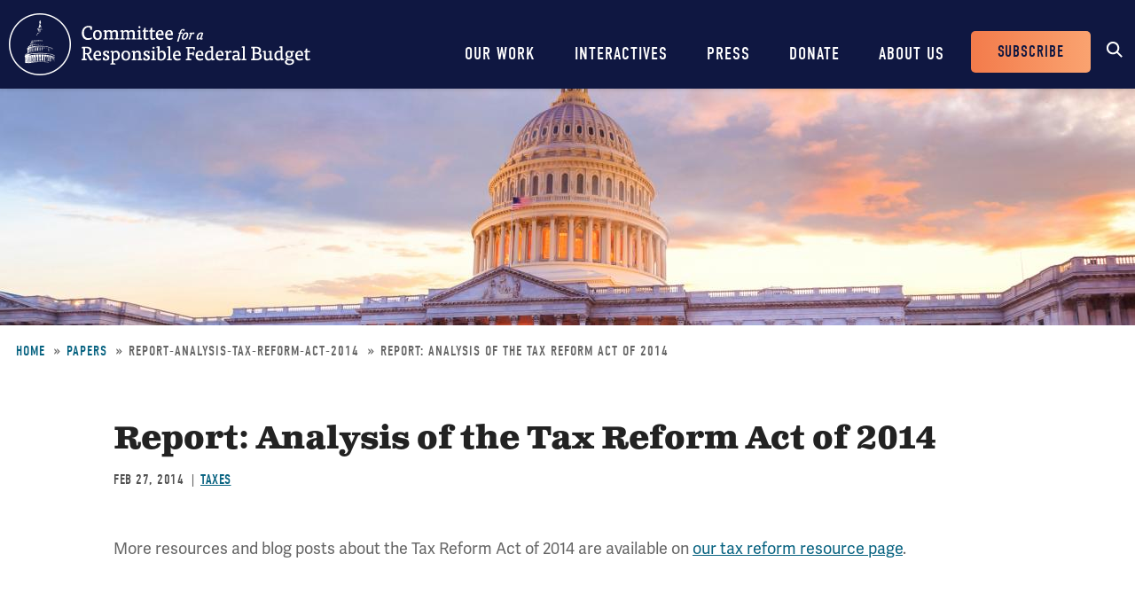

--- FILE ---
content_type: text/html; charset=UTF-8
request_url: https://www.crfb.org/papers/report-analysis-tax-reform-act-2014
body_size: 6462
content:
<!DOCTYPE html>
<html lang="en" dir="ltr" prefix="og: https://ogp.me/ns#">
  <head>
    <meta charset="utf-8" />
<meta name="description" content="Report: Analysis of the Tax Reform Act of 2014 2014-02-27 More resources and blog posts about the Tax Reform Act of 2014 are available on our tax reform resource page." />
<link rel="canonical" href="https://www.crfb.org/papers/report-analysis-tax-reform-act-2014" />
<meta property="og:site_name" content="Committee for a Responsible Federal Budget" />
<meta property="og:type" content="website" />
<meta property="og:url" content="https://www.crfb.org/papers/report-analysis-tax-reform-act-2014" />
<meta property="og:title" content="Report: Analysis of the Tax Reform Act of 2014 | Committee for a Responsible Federal Budget" />
<meta property="og:description" content="More resources and blog posts about the Tax Reform Act of 2014 are available on our tax reform resource page." />
<meta property="og:image" content="https://www.crfb.org/sites/default/files/images/crfb-og.jpeg" />
<meta name="Generator" content="Drupal 10 (https://www.drupal.org)" />
<meta name="MobileOptimized" content="width" />
<meta name="HandheldFriendly" content="true" />
<meta name="viewport" content="width=device-width, initial-scale=1.0" />
<script type="application/ld+json">{
    "@context": "https://schema.org",
    "@graph": [
        {
            "@type": "NewsArticle",
            "@id": "https://www.crfb.org/papers/report-analysis-tax-reform-act-2014",
            "headline": "Report: Analysis of the Tax Reform Act of 2014-2014-02-27",
            "name": "Report: Analysis of the Tax Reform Act of 2014-2014-02-27",
            "description": "2014-02-27-More resources and blog posts about the Tax Reform Act of 2014 are available on our tax reform resource page.",
            "datePublished": "2014-02-26T19:00:00-0500",
            "dateModified": "2014-02-26T19:00:00-0500",
            "isAccessibleForFree": "True",
            "author": {
                "@type": "Organization",
                "@id": "https://www.crfb.org/",
                "name": "Committee for a Responsible Federal Budget",
                "url": "https://www.crfb.org/",
                "logo": {
                    "@type": "ImageObject",
                    "url": "https://www.crfb.org/sites/default/files/images/crfb-og.jpeg"
                }
            },
            "publisher": {
                "@type": "Organization",
                "@id": "https://www.crfb.org/",
                "name": "Committee for a Responsible Federal Budget",
                "url": "https://www.crfb.org/",
                "logo": {
                    "@type": "ImageObject",
                    "url": "https://www.crfb.org/sites/default/files/images/crfb-og.jpeg"
                }
            },
            "mainEntityOfPage": "https://www.crfb.org/papers/report-analysis-tax-reform-act-2014"
        },
        {
            "@type": "Organization",
            "@id": "https://www.crfb.org/",
            "name": "Committee for a Responsible Federal Budget",
            "url": "https://www.crfb.org/",
            "logo": {
                "@type": "ImageObject",
                "url": "https://www.crfb.org/sites/default/files/images/crfb-og.jpeg"
            }
        },
        {
            "@id": "https://www.crfb.org/papers/report-analysis-tax-reform-act-2014",
            "description": "2014-02-27-More resources and blog posts about the Tax Reform Act of 2014 are available on our tax reform resource page.",
            "author": {
                "@type": "Organization",
                "@id": "https://www.crfb.org/",
                "name": "Committee for a Responsible Federal Budget",
                "url": "https://www.crfb.org/",
                "logo": {
                    "@type": "ImageObject",
                    "url": "https://www.crfb.org/sites/default/files/images/crfb-og.jpeg"
                }
            },
            "publisher": {
                "@type": "Organization",
                "@id": "https://www.crfb.org/",
                "name": "Committee for a Responsible Federal Budget",
                "url": "https://www.crfb.org/",
                "logo": {
                    "@type": "ImageObject",
                    "url": "https://www.crfb.org/sites/default/files/images/crfb-og.jpeg"
                }
            },
            "isAccessibleForFree": "True"
        },
        {
            "@type": "WebSite",
            "@id": "https://www.crfb.org/",
            "name": "Committee for a Responsible Federal Budget",
            "url": "https://www.crfb.org/",
            "potentialAction": {
                "@type": "SearchAction",
                "target": {
                    "@type": "EntryPoint",
                    "urlTemplate": "https://www.crfb.org//search?s={search_term_string}",
                    "inLanguage": "en-US"
                },
                "query": "https://www.crfb.org//search?s={search_term_string}",
                "query-input": "required name=search_term_string"
            },
            "publisher": {
                "@type": "Organization",
                "@id": "https://www.crfb.org/",
                "name": "Committee for a Responsible Federal Budget",
                "url": "https://www.crfb.org/",
                "logo": {
                    "@type": "ImageObject",
                    "url": "https://www.crfb.org/sites/default/files/images/crfb-og.jpeg"
                }
            }
        }
    ]
}</script>
<link rel="icon" href="/themes/custom/crfb/favicon.ico" type="image/vnd.microsoft.icon" />

    <meta http-equiv="x-ua-compatible" content="ie=edge">
    <link rel="apple-touch-icon" href="https://www.crfb.org/themes/custom/crfb/img/apple-touch-icon.png">

    <title>Report: Analysis of the Tax Reform Act of 2014-Thu, 02/27/2014 - 12:00 | Committee for a Responsible Federal Budget</title>

    <meta name="viewport" content="width=device-width, initial-scale=1">

    <link rel="stylesheet" media="all" href="/sites/default/files/css/css_L6RRyzDytziQFzaYqLi6kQIO4_m5p0x8paLcrlaC6RY.css?delta=0&amp;language=en&amp;theme=crfb&amp;include=eJxdjUkOwzAMAz9kRE8KvLCFENkqJDup-_ruQNELMeQcmDcU7mort4LWk2je6IdDlug-KUXHlyvc4xkeshqoqdUofHtoOyXyPuWpZoIduqOtPriD_oeAaxduGxUblyjLpwaf3lHffzvjcHrlUrUMwR3RD0VA" />
<link rel="stylesheet" media="all" href="/sites/default/files/css/css_IW6YfYJPqcwWiF4ZTyGK9alTtQkVKSfeesKqVQuOMac.css?delta=1&amp;language=en&amp;theme=crfb&amp;include=eJxdjUkOwzAMAz9kRE8KvLCFENkqJDup-_ruQNELMeQcmDcU7mort4LWk2je6IdDlug-KUXHlyvc4xkeshqoqdUofHtoOyXyPuWpZoIduqOtPriD_oeAaxduGxUblyjLpwaf3lHffzvjcHrlUrUMwR3RD0VA" />

    <script src="/sites/default/files/js/js_Wfho6YCIj5BZwXarDmClh0HPYW-mgLkVMRrzgFW_XOw.js?scope=header&amp;delta=0&amp;language=en&amp;theme=crfb&amp;include=eJxLLkpL0i9OLsosKCnWSS6PL05NLErO0Iez4nMyk3RSK0pyMvOy9VOKSgsSc_SgXAC0DBcz"></script>


          <!-- Google Tag Manager -->
      <script>(function(w,d,s,l,i){w[l]=w[l]||[];w[l].push({'gtm.start':
            new Date().getTime(),event:'gtm.js'});var f=d.getElementsByTagName(s)[0],
          j=d.createElement(s),dl=l!='dataLayer'?'&l='+l:'';j.async=true;j.src=
          'https://www.googletagmanager.com/gtm.js?id='+i+dl;f.parentNode.insertBefore(j,f);
        })(window,document,'script','dataLayer','GTM-KTB8FBW');</script>
      <!-- End Google Tag Manager -->
      </head>
  <body class="not-front path-node page-node-11286 alias-papers-report-analysis-tax-reform-act-2014 page-node-type-paper">
          <!-- Google Tag Manager (noscript) -->
      <noscript><iframe src="https://www.googletagmanager.com/ns.html?id=GTM-KTB8FBW" height="0" width="0" style="display:none;visibility:hidden"></iframe></noscript>
      <!-- End Google Tag Manager (noscript) -->
    
        <a href="#main_content" class="skip-link visually-hidden focusable">Skip to main content</a>

    
      <div class="dialog-off-canvas-main-canvas" data-off-canvas-main-canvas>
    


<header class="site-header">



  <div class="wrap">
    <h2 class="logo"><a href="https://www.crfb.org/">Committee for a Responsible Federal Budget</a></h2>

    <a href="#site-navigation" class="menu-toggle"><span>Menu</span></a>

    <div class="site-navigation" id="site-navigation">
      <div class="site-navigation--wrap">
        <div class="main-navigation">
            <nav role="navigation" aria-labelledby="block-mainnavigation-menu" id="block-mainnavigation">
            
  <h2 class="visually-hidden" id="block-mainnavigation-menu">Main navigation</h2>
  

        

              <ul region="site_header" class="menu-main">
                    <li class="menu-item has-children">
        <a href="/issue-areas" data-drupal-link-system-path="node/190">Our Work</a>
                  <span class="expander"></span>
                        <div class="menu-level-wrapper level-1">
        <ul class="menu">
                    <li class="menu-item has-children">
        <a href="/issue-areas" data-drupal-link-system-path="node/190">Issues</a>
                  <span class="expander"></span>
                        <div class="menu-level-wrapper level-2">
        <ul class="menu">
                    <li class="menu-item">
        <a href="/issue-area/budgets-projections" data-drupal-link-system-path="taxonomy/term/38">Budget &amp; Projections</a>
              </li>
                <li class="menu-item">
        <a href="/issue-area/health-care" data-drupal-link-system-path="taxonomy/term/63">Health Care</a>
              </li>
                <li class="menu-item">
        <a href="/issue-area/social-security" data-drupal-link-system-path="taxonomy/term/64">Social Security</a>
              </li>
                <li class="menu-item">
        <a href="/issue-area/other-spending" data-drupal-link-system-path="taxonomy/term/65">Other Spending</a>
              </li>
                <li class="menu-item">
        <a href="/issue-area/taxes" data-drupal-link-system-path="taxonomy/term/66">Taxes</a>
              </li>
                <li class="menu-item">
        <a href="/issue-area/budget-process" data-drupal-link-system-path="taxonomy/term/67">Budget Process</a>
              </li>
                <li class="menu-item">
        <a href="/issue-area/economics" data-drupal-link-system-path="taxonomy/term/68">Economics</a>
              </li>
                <li class="menu-item">
        <a href="/our-work/issues/recurring-reports" data-drupal-link-system-path="node/197">Recurring Reports</a>
              </li>
                <li class="menu-item">
        <a href="/budget-offsets-bank">Budget Offsets Bank</a>
              </li>
                <li class="menu-item">
        <a href="/our-work/issues/tax-gap-resources" data-drupal-link-system-path="node/232">Tax Gap</a>
              </li>
                <li class="menu-item">
        <a href="/our-work/issues/salt-deduction-resources" data-drupal-link-system-path="node/14192">SALT Deduction Resources</a>
              </li>
                <li class="menu-item">
        <a href="/blogs/budget-101" data-drupal-link-system-path="node/180663">Budget 101</a>
              </li>
                <li class="menu-item">
        <a href="/blogs/trump-cea-projections-tracker" data-drupal-link-system-path="node/217100">Trump CEA Tracker</a>
              </li>
        </ul>
    </div>  
              </li>
                <li class="menu-item has-children">
        <a href="/our-work/projects" data-drupal-link-system-path="node/14153">Projects</a>
                  <span class="expander"></span>
                        <div class="menu-level-wrapper level-2">
        <ul class="menu">
                    <li class="menu-item">
        <a href="/projects/trust-fund-solutions" data-drupal-link-system-path="node/74">Trust Fund Solutions</a>
              </li>
                <li class="menu-item">
        <a href="/project/health-savers-initiative" aria-label="Health Savers Initiative Project" data-drupal-link-system-path="node/14149">Health Savers Initiative</a>
              </li>
                <li class="menu-item">
        <a href="/project/tell-truth-about-social-security" data-drupal-link-system-path="node/250537">Tell the Truth</a>
              </li>
                <li class="menu-item">
        <a href="https://fixusnow.org/" target="_blank">FixUS</a>
              </li>
                <li class="menu-item">
        <a href="/project/fiscal-security-project" data-drupal-link-system-path="node/146136">Fiscal Security Project</a>
              </li>
                <li class="menu-item">
        <a href="/issue-area/us-budget-watch-2024" data-drupal-link-system-path="taxonomy/term/449">US Budget Watch 2024</a>
              </li>
                <li class="menu-item">
        <a href="/our-work/projects/other-projects" data-drupal-link-system-path="node/14181">Other Projects</a>
              </li>
        </ul>
    </div>  
              </li>
        </ul>
    </div>  
              </li>
                <li class="menu-item has-children">
        <a href="/interactives" data-drupal-link-system-path="node/14359">Interactives</a>
                  <span class="expander"></span>
                        <div class="menu-level-wrapper level-1">
        <ul class="menu">
                    <li class="menu-item">
        <a href="/debtfixer" data-drupal-link-system-path="node/14180">Debt Fixer</a>
              </li>
                <li class="menu-item">
        <a href="/debt-thermometer" data-drupal-link-system-path="node/19865">Debt Thermometer</a>
              </li>
                <li class="menu-item">
        <a href="https://www.futurebudget.org/" target="_blank">Budgeting for the Future</a>
              </li>
                <li class="menu-item">
        <a href="/interactives/insolvency-countdown">Insolvency Countdown</a>
              </li>
                <li class="menu-item">
        <a href="https://www.crfb.org/socialsecurityreformer/">Social Security Reformer</a>
              </li>
                <li class="menu-item">
        <a href="/interactives/how-old-will-you-be" data-drupal-link-system-path="node/14182">How Old Will You Be?</a>
              </li>
                <li class="menu-item">
        <a href="/interactives/is-it-worth-it" data-drupal-link-system-path="node/15987">Is It Worth It?</a>
              </li>
                <li class="menu-item">
        <a href="https://www.covidmoneytracker.org/">COVID Money Tracker</a>
              </li>
                <li class="menu-item">
        <a href="/build-your-own-tax-extensions" data-drupal-link-system-path="node/32656">Build Your Own Tax Extensions</a>
              </li>
                <li class="menu-item">
        <a href="https://www.crfb.org/build-your-own-child-tax-credit">Build Your Own Child Tax Credit</a>
              </li>
        </ul>
    </div>  
              </li>
                <li class="menu-item">
        <a href="/press-releases" data-drupal-link-system-path="node/193">Press</a>
              </li>
                <li class="menu-item">
        <a href="/donate" data-drupal-link-system-path="node/127">Donate</a>
              </li>
                <li class="menu-item has-children">
        <a href="/about-us" data-drupal-link-system-path="node/87">About Us</a>
                  <span class="expander"></span>
                        <div class="menu-level-wrapper level-1">
        <ul class="menu">
                    <li class="menu-item">
        <a href="/staff-members" data-drupal-link-system-path="node/104">Staff Members</a>
              </li>
                <li class="menu-item">
        <a href="/board-members" data-drupal-link-system-path="node/105">Board Members</a>
              </li>
                <li class="menu-item">
        <a href="/media-coverage" data-drupal-link-system-path="node/194">Media Coverage</a>
              </li>
                <li class="menu-item">
        <a href="/events" data-drupal-link-system-path="node/188">Events</a>
              </li>
                <li class="menu-item">
        <a href="/about-us/job-opportunities" data-drupal-link-system-path="node/189">Job Opportunities</a>
              </li>
                <li class="menu-item">
        <a href="/about-us/request-speaker" data-drupal-link-system-path="node/14155">Request a Speaker</a>
              </li>
        </ul>
    </div>  
              </li>
        </ul>
      


  </nav>

        </div> <!-- /.main-navigation -->

        <div class="header-buttons">
          <nav role="navigation" aria-labelledby="block-headerbuttons-menu" id="block-headerbuttons">
            
  <h2 class="visually-hidden" id="block-headerbuttons-menu">Header Buttons</h2>
  

        

              <ul region="site_header" class="menu-header-buttons menu">
                    <li class="menu-item">
        <a href="/subscribe" data-drupal-link-system-path="node/168">Subscribe</a>
              </li>
        </ul>
  


  </nav>

        </div> <!-- /.main-navigation -->

        <div class="site-search">
          <div id="block-cwsearch" class="block block-cw-search">
          <div class="cw-search block block-search container-inline" id="block-cw-search" role="search">
  <form action="/search" id="search-block-form" accept-charset="UTF-8">
    <div class="form-item form-no-label">
      <label for="cw-search-keys" class="visually-hidden">Search</label>
      <input title="Enter the terms you wish to search for." placeholder="Search" type="search" id="cw-search-keys" name="s" value="" size="15" maxlength="128" class="form-search">
    </div>

    <div class="form-actions form-wrapper" id="cw-search-actions">
      <input type="submit" id="cw-search-submit" value="Search" class="button form-submit">
    </div>
  </form>

  <span class="block-search__toggle">Toggle Search</span>
</div>

  </div>

        </div> <!-- /.site-search -->
      </div>
    </div> <!-- /.site-navigation -->


  </div> <!-- /.wrap -->

</header> <!-- /.site-header -->



<section id="main_content"  class="main-content">

      
  <div class="region--content">
    <div id="block-crfb-content" class="block block-system block-system-main-block block--crfb-content">
  
    
      

<article  class="node node--type--paper paper node--view-mode--full full">

  
  <div class="header-image"></div>

      
  <div class="region--page-header">
    <div id="block-breadcrumbs" class="block block-system block-system-breadcrumb-block block--breadcrumbs">
  
    
        <nav role="navigation" aria-labelledby="system-breadcrumb">
    <h2 id="system-breadcrumb" class="visually-hidden">Breadcrumb</h2>
    <ol>
          <li>
                  <a href="/">Home</a>
              </li>
          <li>
                  <a href="https://www.crfb.org/papers">Papers</a>
              </li>
          <li>
                  report-analysis-tax-reform-act-2014
              </li>
          <li>
                  Report: Analysis of the Tax Reform Act of 2014
              </li>
        </ol>
  </nav>

  </div>

  </div>

  
      
  
  <div class="page-content">

    

          
  <div class="region--admin-controls">
    <div data-drupal-messages-fallback class="hidden"></div>

  </div>

    
    <div class="content-wrap no-sidebar">

      <div class="1">

        <div class="page-title">
          <div class="wrap">
            <h1 class="headline"><span class="field field--name-title field--type-string field--label-hidden">Report: Analysis of the Tax Reform Act of 2014</span>
</h1>
          </div>
        </div> <!-- /.page-title -->

                  
        
                  <div class="dateline">
            <div class="date">
<div class="node-field content-field field-date" data-item-count="1">
        <div data-item="0"><time datetime="2014-02-27T12:00:00Z" class="datetime">Feb 27, 2014</time>
</div>
  </div>
</div>
                          <div class="issue-area">
<div class="node-field content-field field-issue-area" data-item-count="1">
        <div data-item="0"><span class="segment"><a href="/issue-area/taxes" hreflang="en">Taxes</a></span></div>
  </div>
</div>
                      </div>
        
        
                
        <div class="body-wrap">
<div class="clearfix text-formatted node-field content-field body" data-item-count="1">
        <div data-item="0"><p>More resources and blog posts about the Tax Reform Act of 2014 are available on <a href="https://crfb.org/tax-reform-resource-page">our tax reform resource page</a>.</p>
</div>
  </div>
</div> 
        
        
        

                  
        
      </div>
      
    </div> 
    
          
  <div class="region--sub-content">
    <div class="views-element-container block block-views block-views-blockrelated-posts-related-block block--views-block--related-posts-related-block" id="block-views-block-related-posts-related-block">
  
      <h2><span>What's Next</span></h2>
    
      <div region="sub_content"><div class="related-posts js-view-dom-id-4ac810508a37868cd1eb2ce7c51a768ccc914b19f5aca372e59ad66f6f379e96">
  
  
  

  
  
  

  <div class="related-posts-list-wrapper">
  
  <ul class="related-posts-list">

          <li class="related-posts-row">

<article  class="node node--type--blog blog node--view-mode--featured featured">

  <div class="featured-image">
          
<div class="node-field content-field field-media-image" data-item-count="1">
        <div data-item="0">  
<div class="media-field content-field field-media-image" data-item-count="1">
      <div class="field-label visually-hidden">Image</div>
        <div data-item="0">  <img loading="lazy" src="/sites/default/files/styles/article_listing/public/images/Tariff%20Forecasts%20Remain%20Volatile.jpg.webp?itok=ju8TydKi" alt=""/>


</div>
  </div>

</div>
  </div>

      </div>

  <div class="featured-content">

          <div class="dateline">
        <div class="date">
<div class="node-field content-field field-date" data-item-count="1">
        <div data-item="0"><time datetime="2025-11-25T12:00:00Z" class="datetime">Nov 25, 2025</time>
</div>
  </div>
</div>
                  <div class="article-type"><a href="/blog">Blog</a></div>
                          <div class="issue-area">
<div class="node-field content-field field-issue-area" data-item-count="2">
        <div data-item="0"><span class="segment"><a href="/issue-area/budgets-projections" hreflang="en">Budgets &amp; Projections</a></span></div>
      <div data-item="1"><span class="segment"><a href="/issue-area/taxes" hreflang="en">Taxes</a></span></div>
  </div>
</div>
              </div>
    
    <h3><a href="/blogs/cbos-new-projections-show-1-trillion-less-tariff-savings">CBO’s New Projections Show $1 Trillion Less in Tariff Savings</a></h3>

    <a href="/blogs/cbos-new-projections-show-1-trillion-less-tariff-savings" class="read-more" aria-label="Read more about CBO’s New Projections Show $1 Trillion Less in Tariff Savings">Read more</a>

  </div> 
</article>
</li>
          <li class="related-posts-row">

<article  class="node node--type--blog blog node--view-mode--featured featured">

  <div class="featured-image">
          
<div class="node-field content-field field-media-image" data-item-count="1">
        <div data-item="0">  
<div class="media-field content-field field-media-image" data-item-count="1">
      <div class="field-label visually-hidden">Image</div>
        <div data-item="0">  <img loading="lazy" src="/sites/default/files/styles/article_listing/public/managed/media-images2022-02/shutterstock_201981394.jpg.webp?itok=l6J7V5cv" alt=""/>


</div>
  </div>

</div>
  </div>

      </div>

  <div class="featured-content">

          <div class="dateline">
        <div class="date">
<div class="node-field content-field field-date" data-item-count="1">
        <div data-item="0"><time datetime="2025-11-10T12:00:00Z" class="datetime">Nov 10, 2025</time>
</div>
  </div>
</div>
                  <div class="article-type"><a href="/blog">Blog</a></div>
                          <div class="issue-area">
<div class="node-field content-field field-issue-area" data-item-count="2">
        <div data-item="0"><span class="segment"><a href="/issue-area/other-spending" hreflang="en">Other Spending</a></span></div>
      <div data-item="1"><span class="segment"><a href="/issue-area/taxes" hreflang="en">Taxes</a></span></div>
  </div>
</div>
              </div>
    
    <h3><a href="/blogs/tariff-dividends-could-cost-600-billion-year">Tariff Dividends Could Cost $600 Billion Per Year</a></h3>

    <a href="/blogs/tariff-dividends-could-cost-600-billion-year" class="read-more" aria-label="Read more about Tariff Dividends Could Cost $600 Billion Per Year">Read more</a>

  </div> 
</article>
</li>
          <li class="related-posts-row">

<article  class="node node--type--press_releases press-releases node--view-mode--featured featured">

  <div class="featured-image">
          <img src="/themes/custom/crfb/img/featuredefault.png" alt="">
      </div>

  <div class="featured-content">

          <div class="dateline">
        <div class="date">
<div class="node-field content-field field-date" data-item-count="1">
        <div data-item="0"><time datetime="2025-10-28T12:00:00Z" class="datetime">Oct 28, 2025</time>
</div>
  </div>
</div>
                  <div class="article-type"><a href="/press-releases">Press Releases</a></div>
                          <div class="issue-area">
<div class="node-field content-field field-issue-area" data-item-count="2">
        <div data-item="0"><span class="segment"><a href="/issue-area/budgets-projections" hreflang="en">Budgets &amp; Projections</a></span></div>
      <div data-item="1"><span class="segment"><a href="/issue-area/taxes" hreflang="en">Taxes</a></span></div>
  </div>
</div>
              </div>
    
    <h3><a href="/press-releases/tariff-repeal-needs-replacement-avoid-more-borrowing">Tariff Repeal Needs Replacement to Avoid More Borrowing</a></h3>

    <a href="/press-releases/tariff-repeal-needs-replacement-avoid-more-borrowing" class="read-more" aria-label="Read more about Tariff Repeal Needs Replacement to Avoid More Borrowing">Read more</a>

  </div> 
</article>
</li>
    
  </ul>

</div>

    

  
  

  
  
</div>
</div>

  </div>

  </div>

    
  </div> 
</article>

  </div>

  </div>

  
</section> 



<footer class="site-footer">

  <div class="wrapper">
    <div class="site-footer__social-media">
      <nav role="navigation" aria-labelledby="block-socialmedia-menu" id="block-socialmedia">
            
  <h2 class="visually-hidden" id="block-socialmedia-menu">Social Media</h2>
  

        
        <h4 class="site-footer__social-media-title">Stay Connected</h4>
    <ul region="site_footer" class="menu menu--social-media">
                
      <li class="social-media-item">
        <a href="https://www.facebook.com/BudgetHawks" target="_blank" aria-label="Facebook" rel="noopener noreferrer">
          <span class="icon icon--facebook" aria-hidden="true"></span>
          <span class="social-media-item__title">Facebook</span>
        </a>
      </li>
                
      <li class="social-media-item">
        <a href="https://twitter.com/BudgetHawks" target="_blank" aria-label="Twitter" rel="noopener noreferrer">
          <span class="icon icon--twitter" aria-hidden="true"></span>
          <span class="social-media-item__title">Twitter</span>
        </a>
      </li>
                
      <li class="social-media-item">
        <a href="https://www.linkedin.com/company/committee-for-a-responsible-federal-budget" target="_blank" aria-label="LinkedIn" rel="noopener noreferrer">
          <span class="icon icon--linkedin" aria-hidden="true"></span>
          <span class="social-media-item__title">LinkedIn</span>
        </a>
      </li>
                
      <li class="social-media-item">
        <a href="https://www.youtube.com/user/BudgetHawks" target="_blank" aria-label="YouTube" rel="noopener noreferrer">
          <span class="icon icon--youtube" aria-hidden="true"></span>
          <span class="social-media-item__title">YouTube</span>
        </a>
      </li>
        </ul>
  


  </nav>

    </div>
    <div class="site-footer__content">
      <nav role="navigation" aria-labelledby="block-crfb-footer-menu" id="block-crfb-footer">
            
  <h2 class="visually-hidden" id="block-crfb-footer-menu">Footer menu</h2>
  

        

              <ul region="site_footer" class="menu-footer menu">
                    <li class="menu-item">
        <a href="/contact" data-drupal-link-system-path="node/14154">Contact Us</a>
              </li>
                <li class="menu-item">
        <a href="/copyright-using-committee-responsible-federal-budget-content" data-drupal-link-system-path="node/99">Copyright Policy</a>
              </li>
        </ul>
  


  </nav>

      <div class="site-footer__copyright">
        &copy; 2026 Committee for a Responsible Federal Budget, All rights reserved.<br>
        1025 Connecticut Avenue N.W., Suite 1100, Washington, DC 20036 | Phone: 202-596-3597
      </div>
    </div>
  </div>

</footer> <!-- /.site-footer -->



  </div>

    

    <script type="application/json" data-drupal-selector="drupal-settings-json">{"path":{"baseUrl":"\/","pathPrefix":"","currentPath":"node\/11286","currentPathIsAdmin":false,"isFront":false,"currentLanguage":"en"},"pluralDelimiter":"\u0003","suppressDeprecationErrors":true,"data":{"extlink":{"extTarget":true,"extTargetAppendNewWindowDisplay":true,"extTargetAppendNewWindowLabel":"(opens in a new window)","extTargetNoOverride":true,"extNofollow":false,"extTitleNoOverride":false,"extNoreferrer":true,"extFollowNoOverride":false,"extClass":"0","extLabel":"(link is external)","extImgClass":false,"extSubdomains":true,"extExclude":"","extInclude":"","extCssExclude":"","extCssInclude":"","extCssExplicit":"","extAlert":false,"extAlertText":"This link will take you to an external web site. We are not responsible for their content.","extHideIcons":false,"mailtoClass":"0","telClass":"","mailtoLabel":"(link sends email)","telLabel":"(link is a phone number)","extUseFontAwesome":false,"extIconPlacement":"append","extPreventOrphan":false,"extFaLinkClasses":"fa fa-external-link","extFaMailtoClasses":"fa fa-envelope-o","extAdditionalLinkClasses":"","extAdditionalMailtoClasses":"","extAdditionalTelClasses":"","extFaTelClasses":"fa fa-phone","allowedDomains":[],"extExcludeNoreferrer":""}},"user":{"uid":0,"permissionsHash":"97453aa3bab87aa016ac5c6086a378eb080e73c3061a9d33d176f65d6fa35e2c"}}</script>
<script src="/sites/default/files/js/js_z-cygPtzNwVWSs_7-n0xbuwW4b9nZ5aZz7KgINPB3bY.js?scope=footer&amp;delta=0&amp;language=en&amp;theme=crfb&amp;include=eJxLLkpL0i9OLsosKCnWSS6PL05NLErO0Iez4nMyk3RSK0pyMvOy9VOKSgsSc_SgXAC0DBcz"></script>


  </body>
</html>
